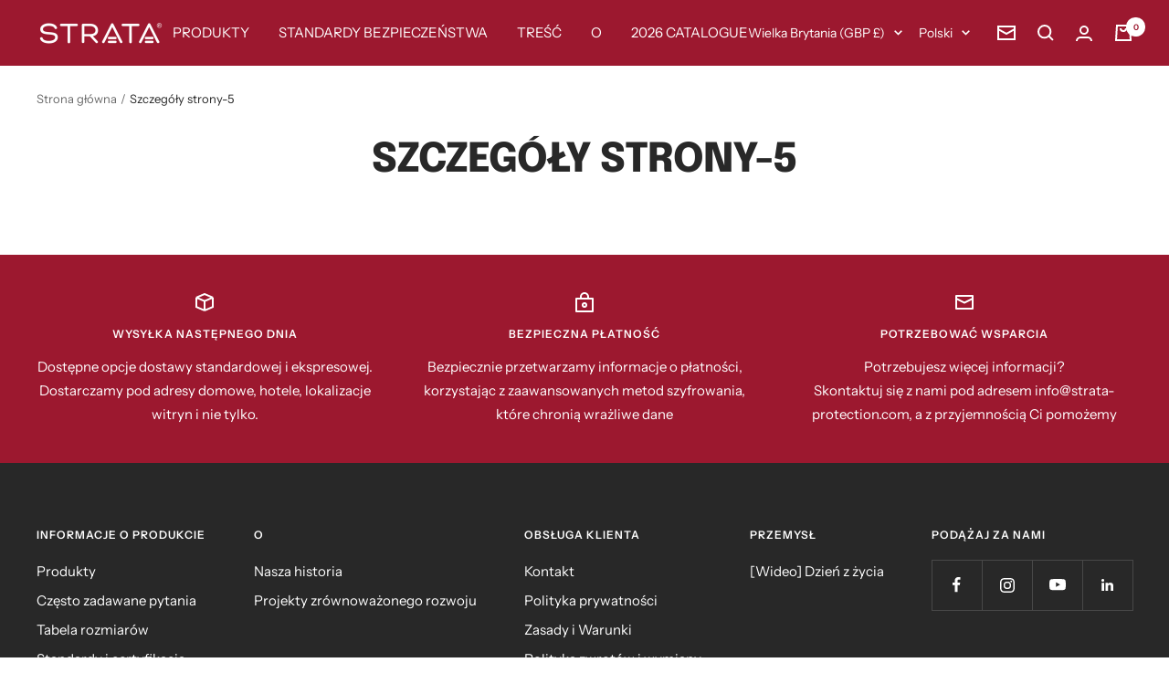

--- FILE ---
content_type: text/html; charset=utf-8
request_url: https://strata-protection.com/pl/search?view=preorderjson&q=handle:%22fr-belt%22%20OR%20handle:%22strata-waterproof-electrical-hazard-safety-boot%22%20OR%20handle:%22strata-arc-flash-grip-glove%22
body_size: 622
content:
[{
      "id":7222515859619,
      "title":"Wodoodporne buty ochronne STRATA® chroniące przed zagrożeniami elektrycznymi",
      "handle":"strata-waterproof-electrical-hazard-safety-boot",
      "collections":[21459861542,278695280803,292017799331,458005956],
      "images":[{"id":37580764184739,"src":"\/\/strata-protection.com\/cdn\/shop\/files\/FWB165_Side.png?v=1746108672"},{"id":37580765560995,"src":"\/\/strata-protection.com\/cdn\/shop\/files\/FWB165_down.png?v=1746108672"},{"id":37580765823139,"src":"\/\/strata-protection.com\/cdn\/shop\/files\/FWB165_Front.png?v=1746108672"}],
      "first_available_variant":{"id":41319789756579},
      "available":true,
      "selling_plan_groups":[],
      "variants": [{
            "id":41319789756579, 
            "title":"Wielka Brytania 3 | USA 36 | Stany Zjednoczone 4 \/ Czarny",
            "price":15000,
            "available":true,
            "inventory_quantity":40,
            "inventory_policy":"deny",
            "selling_plan_allocations": []
          },{
            "id":41319789789347, 
            "title":"Wielka Brytania 4 | USA 37 | Stany Zjednoczone 5 \/ Czarny",
            "price":15000,
            "available":true,
            "inventory_quantity":40,
            "inventory_policy":"deny",
            "selling_plan_allocations": []
          },{
            "id":41319789822115, 
            "title":"Wielka Brytania 5 | USA 38 | Stany Zjednoczone 6 \/ Czarny",
            "price":15000,
            "available":true,
            "inventory_quantity":40,
            "inventory_policy":"deny",
            "selling_plan_allocations": []
          },{
            "id":41319789854883, 
            "title":"Wielka Brytania 6 | USA 39 | Stany Zjednoczone 7 \/ Czarny",
            "price":15000,
            "available":true,
            "inventory_quantity":40,
            "inventory_policy":"deny",
            "selling_plan_allocations": []
          },{
            "id":41319789887651, 
            "title":"Wielka Brytania 6,5 | USA 40 | Stany Zjednoczone 7,5 \/ Czarny",
            "price":15000,
            "available":true,
            "inventory_quantity":40,
            "inventory_policy":"deny",
            "selling_plan_allocations": []
          },{
            "id":41319789920419, 
            "title":"Wielka Brytania 7 | USA 41 | Stany Zjednoczone 8 \/ Czarny",
            "price":15000,
            "available":true,
            "inventory_quantity":38,
            "inventory_policy":"deny",
            "selling_plan_allocations": []
          },{
            "id":41319789953187, 
            "title":"Wielka Brytania 8 | USA 42 | Stany Zjednoczone 9 \/ Czarny",
            "price":15000,
            "available":true,
            "inventory_quantity":33,
            "inventory_policy":"deny",
            "selling_plan_allocations": []
          },{
            "id":41319789985955, 
            "title":"Wielka Brytania 9 | USA 43 | Stany Zjednoczone 10 \/ Czarny",
            "price":15000,
            "available":true,
            "inventory_quantity":35,
            "inventory_policy":"deny",
            "selling_plan_allocations": []
          },{
            "id":41319790018723, 
            "title":"Wielka Brytania 10 | USA 44 | Stany Zjednoczone 11 \/ Czarny",
            "price":15000,
            "available":true,
            "inventory_quantity":33,
            "inventory_policy":"deny",
            "selling_plan_allocations": []
          },{
            "id":41319790051491, 
            "title":"Wielka Brytania 10,5 | USA 45 | Stany Zjednoczone 11,5 \/ Czarny",
            "price":15000,
            "available":true,
            "inventory_quantity":33,
            "inventory_policy":"deny",
            "selling_plan_allocations": []
          },{
            "id":41319790084259, 
            "title":"Wielka Brytania 11 | USA 46 | Stany Zjednoczone 12 \/ Czarny",
            "price":15000,
            "available":true,
            "inventory_quantity":38,
            "inventory_policy":"deny",
            "selling_plan_allocations": []
          },{
            "id":41319790117027, 
            "title":"Wielka Brytania 12 | USA 47 | Stany Zjednoczone 13 \/ Czarny",
            "price":15000,
            "available":true,
            "inventory_quantity":38,
            "inventory_policy":"deny",
            "selling_plan_allocations": []
          },{
            "id":41319790149795, 
            "title":"Wielka Brytania 13 | USA 48 | Stany Zjednoczone 14 \/ Czarny",
            "price":15000,
            "available":true,
            "inventory_quantity":40,
            "inventory_policy":"deny",
            "selling_plan_allocations": []
          }],
      "source": "template"
    },{
      "id":688457252909,
      "title":"Pas STRATA® FR",
      "handle":"fr-belt",
      "collections":[21459861542,292017799331],
      "images":[{"id":78976673874301,"src":"\/\/strata-protection.com\/cdn\/shop\/files\/SFZ999_GreyBG_1.png?v=1763632802"},{"id":78976700449149,"src":"\/\/strata-protection.com\/cdn\/shop\/files\/SFZ999_GreyBG_5_1.png?v=1763632963"},{"id":78976695107965,"src":"\/\/strata-protection.com\/cdn\/shop\/files\/SFZ999_GreyBG_6.png?v=1763632963"}],
      "first_available_variant":{"id":42849908490403},
      "available":true,
      "selling_plan_groups":[],
      "variants": [{
            "id":57342292623741, 
            "title":"90cm \/ Czarny",
            "price":1993,
            "available":false,
            "inventory_quantity":0,
            "inventory_policy":"deny",
            "selling_plan_allocations": []
          },{
            "id":8267546361901, 
            "title":"110cm \/ Czarny",
            "price":1993,
            "available":false,
            "inventory_quantity":-7,
            "inventory_policy":"deny",
            "selling_plan_allocations": []
          },{
            "id":42849908490403, 
            "title":"130cm \/ Czarny",
            "price":1993,
            "available":true,
            "inventory_quantity":603,
            "inventory_policy":"deny",
            "selling_plan_allocations": []
          }],
      "source": "template"
    },{
      "id":6081031110819,
      "title":"Rękawica STRATA® ARC Flash Grip",
      "handle":"strata-arc-flash-grip-glove",
      "collections":[21459861542,292017799331],
      "images":[{"id":37580770738339,"src":"\/\/strata-protection.com\/cdn\/shop\/files\/PPE813.png?v=1746108675"}],
      "first_available_variant":{"id":37762871034019},
      "available":true,
      "selling_plan_groups":[],
      "variants": [{
            "id":37762871034019, 
            "title":"7 \/ Zielony",
            "price":2457,
            "available":true,
            "inventory_quantity":8,
            "inventory_policy":"deny",
            "selling_plan_allocations": []
          },{
            "id":37762871066787, 
            "title":"8 \/ Zielony",
            "price":2457,
            "available":false,
            "inventory_quantity":0,
            "inventory_policy":"deny",
            "selling_plan_allocations": []
          },{
            "id":37762871099555, 
            "title":"9 \/ Zielony",
            "price":2457,
            "available":true,
            "inventory_quantity":937,
            "inventory_policy":"deny",
            "selling_plan_allocations": []
          },{
            "id":37762871132323, 
            "title":"10 \/ Zielony",
            "price":2457,
            "available":false,
            "inventory_quantity":0,
            "inventory_policy":"deny",
            "selling_plan_allocations": []
          },{
            "id":37762871165091, 
            "title":"11 \/ Zielony",
            "price":2457,
            "available":false,
            "inventory_quantity":0,
            "inventory_policy":"deny",
            "selling_plan_allocations": []
          }],
      "source": "template"
    }]

--- FILE ---
content_type: text/html; charset=utf-8
request_url: https://strata-protection.com/pl/search?view=preorderjson&q=handle:%22fr-belt%22%20OR%20handle:%22strata-waterproof-electrical-hazard-safety-boot%22%20OR%20handle:%22strata-arc-flash-grip-glove%22
body_size: 827
content:
[{
      "id":7222515859619,
      "title":"Wodoodporne buty ochronne STRATA® chroniące przed zagrożeniami elektrycznymi",
      "handle":"strata-waterproof-electrical-hazard-safety-boot",
      "collections":[21459861542,278695280803,292017799331,458005956],
      "images":[{"id":37580764184739,"src":"\/\/strata-protection.com\/cdn\/shop\/files\/FWB165_Side.png?v=1746108672"},{"id":37580765560995,"src":"\/\/strata-protection.com\/cdn\/shop\/files\/FWB165_down.png?v=1746108672"},{"id":37580765823139,"src":"\/\/strata-protection.com\/cdn\/shop\/files\/FWB165_Front.png?v=1746108672"}],
      "first_available_variant":{"id":41319789756579},
      "available":true,
      "selling_plan_groups":[],
      "variants": [{
            "id":41319789756579, 
            "title":"Wielka Brytania 3 | USA 36 | Stany Zjednoczone 4 \/ Czarny",
            "price":15000,
            "available":true,
            "inventory_quantity":40,
            "inventory_policy":"deny",
            "selling_plan_allocations": []
          },{
            "id":41319789789347, 
            "title":"Wielka Brytania 4 | USA 37 | Stany Zjednoczone 5 \/ Czarny",
            "price":15000,
            "available":true,
            "inventory_quantity":40,
            "inventory_policy":"deny",
            "selling_plan_allocations": []
          },{
            "id":41319789822115, 
            "title":"Wielka Brytania 5 | USA 38 | Stany Zjednoczone 6 \/ Czarny",
            "price":15000,
            "available":true,
            "inventory_quantity":40,
            "inventory_policy":"deny",
            "selling_plan_allocations": []
          },{
            "id":41319789854883, 
            "title":"Wielka Brytania 6 | USA 39 | Stany Zjednoczone 7 \/ Czarny",
            "price":15000,
            "available":true,
            "inventory_quantity":40,
            "inventory_policy":"deny",
            "selling_plan_allocations": []
          },{
            "id":41319789887651, 
            "title":"Wielka Brytania 6,5 | USA 40 | Stany Zjednoczone 7,5 \/ Czarny",
            "price":15000,
            "available":true,
            "inventory_quantity":40,
            "inventory_policy":"deny",
            "selling_plan_allocations": []
          },{
            "id":41319789920419, 
            "title":"Wielka Brytania 7 | USA 41 | Stany Zjednoczone 8 \/ Czarny",
            "price":15000,
            "available":true,
            "inventory_quantity":38,
            "inventory_policy":"deny",
            "selling_plan_allocations": []
          },{
            "id":41319789953187, 
            "title":"Wielka Brytania 8 | USA 42 | Stany Zjednoczone 9 \/ Czarny",
            "price":15000,
            "available":true,
            "inventory_quantity":33,
            "inventory_policy":"deny",
            "selling_plan_allocations": []
          },{
            "id":41319789985955, 
            "title":"Wielka Brytania 9 | USA 43 | Stany Zjednoczone 10 \/ Czarny",
            "price":15000,
            "available":true,
            "inventory_quantity":35,
            "inventory_policy":"deny",
            "selling_plan_allocations": []
          },{
            "id":41319790018723, 
            "title":"Wielka Brytania 10 | USA 44 | Stany Zjednoczone 11 \/ Czarny",
            "price":15000,
            "available":true,
            "inventory_quantity":33,
            "inventory_policy":"deny",
            "selling_plan_allocations": []
          },{
            "id":41319790051491, 
            "title":"Wielka Brytania 10,5 | USA 45 | Stany Zjednoczone 11,5 \/ Czarny",
            "price":15000,
            "available":true,
            "inventory_quantity":33,
            "inventory_policy":"deny",
            "selling_plan_allocations": []
          },{
            "id":41319790084259, 
            "title":"Wielka Brytania 11 | USA 46 | Stany Zjednoczone 12 \/ Czarny",
            "price":15000,
            "available":true,
            "inventory_quantity":38,
            "inventory_policy":"deny",
            "selling_plan_allocations": []
          },{
            "id":41319790117027, 
            "title":"Wielka Brytania 12 | USA 47 | Stany Zjednoczone 13 \/ Czarny",
            "price":15000,
            "available":true,
            "inventory_quantity":38,
            "inventory_policy":"deny",
            "selling_plan_allocations": []
          },{
            "id":41319790149795, 
            "title":"Wielka Brytania 13 | USA 48 | Stany Zjednoczone 14 \/ Czarny",
            "price":15000,
            "available":true,
            "inventory_quantity":40,
            "inventory_policy":"deny",
            "selling_plan_allocations": []
          }],
      "source": "template"
    },{
      "id":688457252909,
      "title":"Pas STRATA® FR",
      "handle":"fr-belt",
      "collections":[21459861542,292017799331],
      "images":[{"id":78976673874301,"src":"\/\/strata-protection.com\/cdn\/shop\/files\/SFZ999_GreyBG_1.png?v=1763632802"},{"id":78976700449149,"src":"\/\/strata-protection.com\/cdn\/shop\/files\/SFZ999_GreyBG_5_1.png?v=1763632963"},{"id":78976695107965,"src":"\/\/strata-protection.com\/cdn\/shop\/files\/SFZ999_GreyBG_6.png?v=1763632963"}],
      "first_available_variant":{"id":42849908490403},
      "available":true,
      "selling_plan_groups":[],
      "variants": [{
            "id":57342292623741, 
            "title":"90cm \/ Czarny",
            "price":1993,
            "available":false,
            "inventory_quantity":0,
            "inventory_policy":"deny",
            "selling_plan_allocations": []
          },{
            "id":8267546361901, 
            "title":"110cm \/ Czarny",
            "price":1993,
            "available":false,
            "inventory_quantity":-7,
            "inventory_policy":"deny",
            "selling_plan_allocations": []
          },{
            "id":42849908490403, 
            "title":"130cm \/ Czarny",
            "price":1993,
            "available":true,
            "inventory_quantity":603,
            "inventory_policy":"deny",
            "selling_plan_allocations": []
          }],
      "source": "template"
    },{
      "id":6081031110819,
      "title":"Rękawica STRATA® ARC Flash Grip",
      "handle":"strata-arc-flash-grip-glove",
      "collections":[21459861542,292017799331],
      "images":[{"id":37580770738339,"src":"\/\/strata-protection.com\/cdn\/shop\/files\/PPE813.png?v=1746108675"}],
      "first_available_variant":{"id":37762871034019},
      "available":true,
      "selling_plan_groups":[],
      "variants": [{
            "id":37762871034019, 
            "title":"7 \/ Zielony",
            "price":2457,
            "available":true,
            "inventory_quantity":8,
            "inventory_policy":"deny",
            "selling_plan_allocations": []
          },{
            "id":37762871066787, 
            "title":"8 \/ Zielony",
            "price":2457,
            "available":false,
            "inventory_quantity":0,
            "inventory_policy":"deny",
            "selling_plan_allocations": []
          },{
            "id":37762871099555, 
            "title":"9 \/ Zielony",
            "price":2457,
            "available":true,
            "inventory_quantity":937,
            "inventory_policy":"deny",
            "selling_plan_allocations": []
          },{
            "id":37762871132323, 
            "title":"10 \/ Zielony",
            "price":2457,
            "available":false,
            "inventory_quantity":0,
            "inventory_policy":"deny",
            "selling_plan_allocations": []
          },{
            "id":37762871165091, 
            "title":"11 \/ Zielony",
            "price":2457,
            "available":false,
            "inventory_quantity":0,
            "inventory_policy":"deny",
            "selling_plan_allocations": []
          }],
      "source": "template"
    }]

--- FILE ---
content_type: text/html; charset=utf-8
request_url: https://strata-protection.com/pl/search?view=preorderjson&q=handle:%22fr-belt%22%20OR%20handle:%22strata-waterproof-electrical-hazard-safety-boot%22%20OR%20handle:%22strata-arc-flash-grip-glove%22
body_size: 735
content:
[{
      "id":688457252909,
      "title":"Pas STRATA® FR",
      "handle":"fr-belt",
      "collections":[21459861542,292017799331],
      "images":[{"id":78976673874301,"src":"\/\/strata-protection.com\/cdn\/shop\/files\/SFZ999_GreyBG_1.png?v=1763632802"},{"id":78976700449149,"src":"\/\/strata-protection.com\/cdn\/shop\/files\/SFZ999_GreyBG_5_1.png?v=1763632963"},{"id":78976695107965,"src":"\/\/strata-protection.com\/cdn\/shop\/files\/SFZ999_GreyBG_6.png?v=1763632963"}],
      "first_available_variant":{"id":42849908490403},
      "available":true,
      "selling_plan_groups":[],
      "variants": [{
            "id":57342292623741, 
            "title":"90cm \/ Czarny",
            "price":1993,
            "available":false,
            "inventory_quantity":0,
            "inventory_policy":"deny",
            "selling_plan_allocations": []
          },{
            "id":8267546361901, 
            "title":"110cm \/ Czarny",
            "price":1993,
            "available":false,
            "inventory_quantity":-7,
            "inventory_policy":"deny",
            "selling_plan_allocations": []
          },{
            "id":42849908490403, 
            "title":"130cm \/ Czarny",
            "price":1993,
            "available":true,
            "inventory_quantity":603,
            "inventory_policy":"deny",
            "selling_plan_allocations": []
          }],
      "source": "template"
    },{
      "id":7222515859619,
      "title":"Wodoodporne buty ochronne STRATA® chroniące przed zagrożeniami elektrycznymi",
      "handle":"strata-waterproof-electrical-hazard-safety-boot",
      "collections":[21459861542,278695280803,292017799331,458005956],
      "images":[{"id":37580764184739,"src":"\/\/strata-protection.com\/cdn\/shop\/files\/FWB165_Side.png?v=1746108672"},{"id":37580765560995,"src":"\/\/strata-protection.com\/cdn\/shop\/files\/FWB165_down.png?v=1746108672"},{"id":37580765823139,"src":"\/\/strata-protection.com\/cdn\/shop\/files\/FWB165_Front.png?v=1746108672"}],
      "first_available_variant":{"id":41319789756579},
      "available":true,
      "selling_plan_groups":[],
      "variants": [{
            "id":41319789756579, 
            "title":"Wielka Brytania 3 | USA 36 | Stany Zjednoczone 4 \/ Czarny",
            "price":15000,
            "available":true,
            "inventory_quantity":40,
            "inventory_policy":"deny",
            "selling_plan_allocations": []
          },{
            "id":41319789789347, 
            "title":"Wielka Brytania 4 | USA 37 | Stany Zjednoczone 5 \/ Czarny",
            "price":15000,
            "available":true,
            "inventory_quantity":40,
            "inventory_policy":"deny",
            "selling_plan_allocations": []
          },{
            "id":41319789822115, 
            "title":"Wielka Brytania 5 | USA 38 | Stany Zjednoczone 6 \/ Czarny",
            "price":15000,
            "available":true,
            "inventory_quantity":40,
            "inventory_policy":"deny",
            "selling_plan_allocations": []
          },{
            "id":41319789854883, 
            "title":"Wielka Brytania 6 | USA 39 | Stany Zjednoczone 7 \/ Czarny",
            "price":15000,
            "available":true,
            "inventory_quantity":40,
            "inventory_policy":"deny",
            "selling_plan_allocations": []
          },{
            "id":41319789887651, 
            "title":"Wielka Brytania 6,5 | USA 40 | Stany Zjednoczone 7,5 \/ Czarny",
            "price":15000,
            "available":true,
            "inventory_quantity":40,
            "inventory_policy":"deny",
            "selling_plan_allocations": []
          },{
            "id":41319789920419, 
            "title":"Wielka Brytania 7 | USA 41 | Stany Zjednoczone 8 \/ Czarny",
            "price":15000,
            "available":true,
            "inventory_quantity":38,
            "inventory_policy":"deny",
            "selling_plan_allocations": []
          },{
            "id":41319789953187, 
            "title":"Wielka Brytania 8 | USA 42 | Stany Zjednoczone 9 \/ Czarny",
            "price":15000,
            "available":true,
            "inventory_quantity":33,
            "inventory_policy":"deny",
            "selling_plan_allocations": []
          },{
            "id":41319789985955, 
            "title":"Wielka Brytania 9 | USA 43 | Stany Zjednoczone 10 \/ Czarny",
            "price":15000,
            "available":true,
            "inventory_quantity":35,
            "inventory_policy":"deny",
            "selling_plan_allocations": []
          },{
            "id":41319790018723, 
            "title":"Wielka Brytania 10 | USA 44 | Stany Zjednoczone 11 \/ Czarny",
            "price":15000,
            "available":true,
            "inventory_quantity":33,
            "inventory_policy":"deny",
            "selling_plan_allocations": []
          },{
            "id":41319790051491, 
            "title":"Wielka Brytania 10,5 | USA 45 | Stany Zjednoczone 11,5 \/ Czarny",
            "price":15000,
            "available":true,
            "inventory_quantity":33,
            "inventory_policy":"deny",
            "selling_plan_allocations": []
          },{
            "id":41319790084259, 
            "title":"Wielka Brytania 11 | USA 46 | Stany Zjednoczone 12 \/ Czarny",
            "price":15000,
            "available":true,
            "inventory_quantity":38,
            "inventory_policy":"deny",
            "selling_plan_allocations": []
          },{
            "id":41319790117027, 
            "title":"Wielka Brytania 12 | USA 47 | Stany Zjednoczone 13 \/ Czarny",
            "price":15000,
            "available":true,
            "inventory_quantity":38,
            "inventory_policy":"deny",
            "selling_plan_allocations": []
          },{
            "id":41319790149795, 
            "title":"Wielka Brytania 13 | USA 48 | Stany Zjednoczone 14 \/ Czarny",
            "price":15000,
            "available":true,
            "inventory_quantity":40,
            "inventory_policy":"deny",
            "selling_plan_allocations": []
          }],
      "source": "template"
    },{
      "id":6081031110819,
      "title":"Rękawica STRATA® ARC Flash Grip",
      "handle":"strata-arc-flash-grip-glove",
      "collections":[21459861542,292017799331],
      "images":[{"id":37580770738339,"src":"\/\/strata-protection.com\/cdn\/shop\/files\/PPE813.png?v=1746108675"}],
      "first_available_variant":{"id":37762871034019},
      "available":true,
      "selling_plan_groups":[],
      "variants": [{
            "id":37762871034019, 
            "title":"7 \/ Zielony",
            "price":2457,
            "available":true,
            "inventory_quantity":8,
            "inventory_policy":"deny",
            "selling_plan_allocations": []
          },{
            "id":37762871066787, 
            "title":"8 \/ Zielony",
            "price":2457,
            "available":false,
            "inventory_quantity":0,
            "inventory_policy":"deny",
            "selling_plan_allocations": []
          },{
            "id":37762871099555, 
            "title":"9 \/ Zielony",
            "price":2457,
            "available":true,
            "inventory_quantity":937,
            "inventory_policy":"deny",
            "selling_plan_allocations": []
          },{
            "id":37762871132323, 
            "title":"10 \/ Zielony",
            "price":2457,
            "available":false,
            "inventory_quantity":0,
            "inventory_policy":"deny",
            "selling_plan_allocations": []
          },{
            "id":37762871165091, 
            "title":"11 \/ Zielony",
            "price":2457,
            "available":false,
            "inventory_quantity":0,
            "inventory_policy":"deny",
            "selling_plan_allocations": []
          }],
      "source": "template"
    }]